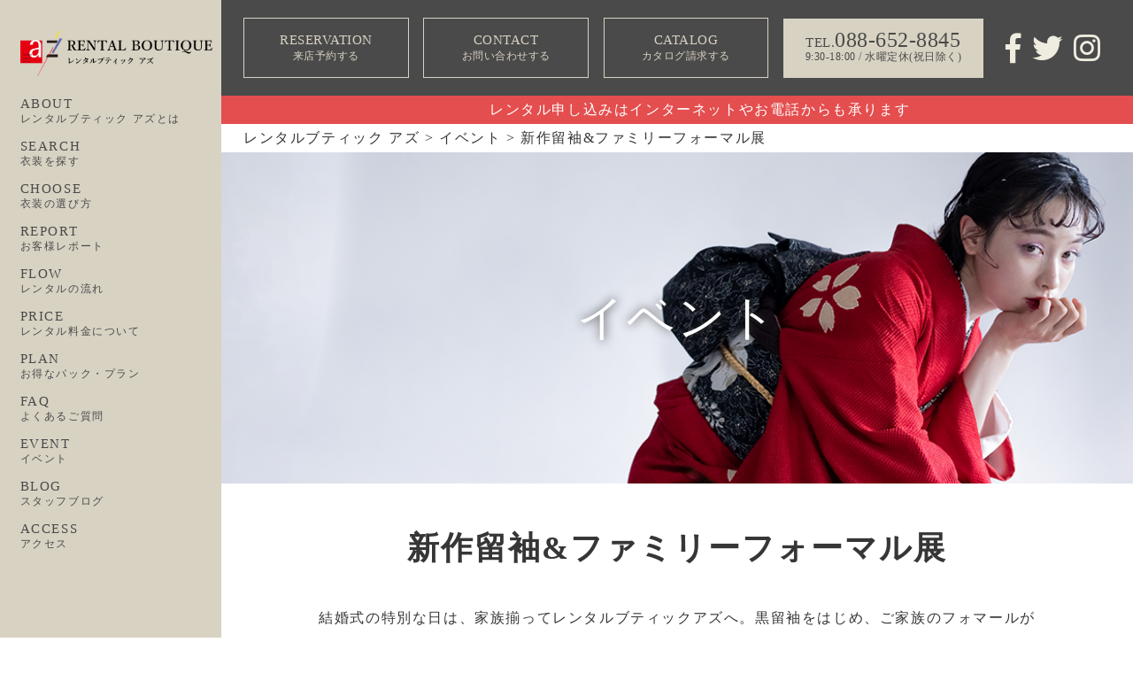

--- FILE ---
content_type: text/html; charset=UTF-8
request_url: https://az-az.com/event/%E6%96%B0%E4%BD%9C%E7%95%99%E8%A2%96%E3%83%95%E3%82%A1%E3%83%9F%E3%83%AA%E3%83%BC%E3%83%95%E3%82%A9%E3%83%BC%E3%83%9E%E3%83%AB%E5%B1%95/
body_size: 17009
content:
<!DOCTYPE html>
<html dir="ltr" lang="ja" prefix="og: https://ogp.me/ns#" class="no-js no-svg">

<head>
	<script>
		console.log('xsever');
	</script>
	<!-- Google Tag Manager -->
	<script>
		(function(w, d, s, l, i) {
			w[l] = w[l] || [];
			w[l].push({
				'gtm.start': new Date().getTime(),
				event: 'gtm.js'
			});
			var f = d.getElementsByTagName(s)[0],
				j = d.createElement(s),
				dl = l != 'dataLayer' ? '&l=' + l : '';
			j.async = true;
			j.src =
				'https://www.googletagmanager.com/gtm.js?id=' + i + dl;
			f.parentNode.insertBefore(j, f);
		})(window, document, 'script', 'dataLayer', 'GTM-N5N2QWW');
	</script>
	<!-- End Google Tag Manager -->
	<meta name="facebook-domain-verification" content="nf29jewx42hgn9ygm2ckycwh8vavnf" />
	<meta charset="UTF-8">
	<meta name="viewport" content="width=device-width, initial-scale=1">

				<meta name="description" content="レンタルブティック アズのイベント情報です。">
		<meta name="keywords" content="徳島,レンタル,衣装,イベント,展示会,ドレス,成人式(振袖),卒業式(袴),七五三,お宮参り,留袖,結婚二次会ドレス,フォーマルドレス,子供,チャイルドドレス,発表会, レンタルブティック アズ">

	
	<link rel="shortcut icon" href="https://az-az.com/wp-content/themes/az/favicon.ico">
	<link href="https://use.fontawesome.com/releases/v5.1.1/css/all.css" rel="stylesheet">
	<link href="https://fonts.googleapis.com/css?family=Pathway+Gothic+One" rel="stylesheet">
		<title>イベント | レンタルブティック アズ</title>

		<!-- All in One SEO 4.9.1.1 - aioseo.com -->
	<meta name="robots" content="max-image-preview:large" />
	<link rel="canonical" href="https://az-az.com/event/%e6%96%b0%e4%bd%9c%e7%95%99%e8%a2%96%e3%83%95%e3%82%a1%e3%83%9f%e3%83%aa%e3%83%bc%e3%83%95%e3%82%a9%e3%83%bc%e3%83%9e%e3%83%ab%e5%b1%95/" />
	<meta name="generator" content="All in One SEO (AIOSEO) 4.9.1.1" />
		<meta property="og:locale" content="ja_JP" />
		<meta property="og:site_name" content="レンタルブティック アズ" />
		<meta property="og:type" content="article" />
		<meta property="og:title" content="イベント | レンタルブティック アズ" />
		<meta property="og:url" content="https://az-az.com/event/%e6%96%b0%e4%bd%9c%e7%95%99%e8%a2%96%e3%83%95%e3%82%a1%e3%83%9f%e3%83%aa%e3%83%bc%e3%83%95%e3%82%a9%e3%83%bc%e3%83%9e%e3%83%ab%e5%b1%95/" />
		<meta property="og:image" content="https://az-az.bigmac-test.com/wp-content/uploads/2018/10/default.png" />
		<meta property="og:image:secure_url" content="https://az-az.bigmac-test.com/wp-content/uploads/2018/10/default.png" />
		<meta property="article:published_time" content="2014-12-14T03:02:50+00:00" />
		<meta property="article:modified_time" content="2014-12-14T03:04:58+00:00" />
		<meta name="twitter:card" content="summary_large_image" />
		<meta name="twitter:site" content="@az_az_az_" />
		<meta name="twitter:title" content="イベント | レンタルブティック アズ" />
		<meta name="twitter:image" content="http://az-az.bigmac-test.com/wp-content/uploads/2018/10/default.png" />
		<script type="application/ld+json" class="aioseo-schema">
			{"@context":"https:\/\/schema.org","@graph":[{"@type":"BreadcrumbList","@id":"https:\/\/az-az.com\/event\/%e6%96%b0%e4%bd%9c%e7%95%99%e8%a2%96%e3%83%95%e3%82%a1%e3%83%9f%e3%83%aa%e3%83%bc%e3%83%95%e3%82%a9%e3%83%bc%e3%83%9e%e3%83%ab%e5%b1%95\/#breadcrumblist","itemListElement":[{"@type":"ListItem","@id":"https:\/\/az-az.com#listItem","position":1,"name":"\u30db\u30fc\u30e0","item":"https:\/\/az-az.com","nextItem":{"@type":"ListItem","@id":"https:\/\/az-az.com\/event\/#listItem","name":"\u30a4\u30d9\u30f3\u30c8"}},{"@type":"ListItem","@id":"https:\/\/az-az.com\/event\/#listItem","position":2,"name":"\u30a4\u30d9\u30f3\u30c8","item":"https:\/\/az-az.com\/event\/","nextItem":{"@type":"ListItem","@id":"https:\/\/az-az.com\/event\/%e6%96%b0%e4%bd%9c%e7%95%99%e8%a2%96%e3%83%95%e3%82%a1%e3%83%9f%e3%83%aa%e3%83%bc%e3%83%95%e3%82%a9%e3%83%bc%e3%83%9e%e3%83%ab%e5%b1%95\/#listItem","name":"\u65b0\u4f5c\u7559\u8896&#038;\u30d5\u30a1\u30df\u30ea\u30fc\u30d5\u30a9\u30fc\u30de\u30eb\u5c55"},"previousItem":{"@type":"ListItem","@id":"https:\/\/az-az.com#listItem","name":"\u30db\u30fc\u30e0"}},{"@type":"ListItem","@id":"https:\/\/az-az.com\/event\/%e6%96%b0%e4%bd%9c%e7%95%99%e8%a2%96%e3%83%95%e3%82%a1%e3%83%9f%e3%83%aa%e3%83%bc%e3%83%95%e3%82%a9%e3%83%bc%e3%83%9e%e3%83%ab%e5%b1%95\/#listItem","position":3,"name":"\u65b0\u4f5c\u7559\u8896&#038;\u30d5\u30a1\u30df\u30ea\u30fc\u30d5\u30a9\u30fc\u30de\u30eb\u5c55","previousItem":{"@type":"ListItem","@id":"https:\/\/az-az.com\/event\/#listItem","name":"\u30a4\u30d9\u30f3\u30c8"}}]},{"@type":"Organization","@id":"https:\/\/az-az.com\/#organization","name":"\u30ec\u30f3\u30bf\u30eb\u30d6\u30c6\u30a3\u30c3\u30af \u30a2\u30ba","description":"\u5fb3\u5cf6\u306e\u8cb8\u8863\u88c5\u306a\u3089\u30ec\u30f3\u30bf\u30eb\u30d6\u30c6\u30a3\u30c3\u30af \u30a2\u30ba","url":"https:\/\/az-az.com\/","sameAs":["https:\/\/twitter.com\/az_az_az_"]},{"@type":"WebPage","@id":"https:\/\/az-az.com\/event\/%e6%96%b0%e4%bd%9c%e7%95%99%e8%a2%96%e3%83%95%e3%82%a1%e3%83%9f%e3%83%aa%e3%83%bc%e3%83%95%e3%82%a9%e3%83%bc%e3%83%9e%e3%83%ab%e5%b1%95\/#webpage","url":"https:\/\/az-az.com\/event\/%e6%96%b0%e4%bd%9c%e7%95%99%e8%a2%96%e3%83%95%e3%82%a1%e3%83%9f%e3%83%aa%e3%83%bc%e3%83%95%e3%82%a9%e3%83%bc%e3%83%9e%e3%83%ab%e5%b1%95\/","name":"\u30a4\u30d9\u30f3\u30c8 | \u30ec\u30f3\u30bf\u30eb\u30d6\u30c6\u30a3\u30c3\u30af \u30a2\u30ba","inLanguage":"ja","isPartOf":{"@id":"https:\/\/az-az.com\/#website"},"breadcrumb":{"@id":"https:\/\/az-az.com\/event\/%e6%96%b0%e4%bd%9c%e7%95%99%e8%a2%96%e3%83%95%e3%82%a1%e3%83%9f%e3%83%aa%e3%83%bc%e3%83%95%e3%82%a9%e3%83%bc%e3%83%9e%e3%83%ab%e5%b1%95\/#breadcrumblist"},"image":{"@type":"ImageObject","url":"https:\/\/az-az.com\/wp-content\/uploads\/502150bc50d8ce7620fc644a2cf24e30.jpg","@id":"https:\/\/az-az.com\/event\/%e6%96%b0%e4%bd%9c%e7%95%99%e8%a2%96%e3%83%95%e3%82%a1%e3%83%9f%e3%83%aa%e3%83%bc%e3%83%95%e3%82%a9%e3%83%bc%e3%83%9e%e3%83%ab%e5%b1%95\/#mainImage","width":4120,"height":2913},"primaryImageOfPage":{"@id":"https:\/\/az-az.com\/event\/%e6%96%b0%e4%bd%9c%e7%95%99%e8%a2%96%e3%83%95%e3%82%a1%e3%83%9f%e3%83%aa%e3%83%bc%e3%83%95%e3%82%a9%e3%83%bc%e3%83%9e%e3%83%ab%e5%b1%95\/#mainImage"},"datePublished":"2014-12-14T12:02:50+09:00","dateModified":"2014-12-14T12:04:58+09:00"},{"@type":"WebSite","@id":"https:\/\/az-az.com\/#website","url":"https:\/\/az-az.com\/","name":"\u30ec\u30f3\u30bf\u30eb\u30d6\u30c6\u30a3\u30c3\u30af \u30a2\u30ba","description":"\u5fb3\u5cf6\u306e\u8cb8\u8863\u88c5\u306a\u3089\u30ec\u30f3\u30bf\u30eb\u30d6\u30c6\u30a3\u30c3\u30af \u30a2\u30ba","inLanguage":"ja","publisher":{"@id":"https:\/\/az-az.com\/#organization"}}]}
		</script>
		<!-- All in One SEO -->

<link rel='dns-prefetch' href='//ajax.googleapis.com' />
<link rel="alternate" title="oEmbed (JSON)" type="application/json+oembed" href="https://az-az.com/wp-json/oembed/1.0/embed?url=https%3A%2F%2Faz-az.com%2Fevent%2F%25e6%2596%25b0%25e4%25bd%259c%25e7%2595%2599%25e8%25a2%2596%25e3%2583%2595%25e3%2582%25a1%25e3%2583%259f%25e3%2583%25aa%25e3%2583%25bc%25e3%2583%2595%25e3%2582%25a9%25e3%2583%25bc%25e3%2583%259e%25e3%2583%25ab%25e5%25b1%2595%2F" />
<link rel="alternate" title="oEmbed (XML)" type="text/xml+oembed" href="https://az-az.com/wp-json/oembed/1.0/embed?url=https%3A%2F%2Faz-az.com%2Fevent%2F%25e6%2596%25b0%25e4%25bd%259c%25e7%2595%2599%25e8%25a2%2596%25e3%2583%2595%25e3%2582%25a1%25e3%2583%259f%25e3%2583%25aa%25e3%2583%25bc%25e3%2583%2595%25e3%2582%25a9%25e3%2583%25bc%25e3%2583%259e%25e3%2583%25ab%25e5%25b1%2595%2F&#038;format=xml" />
<style id='wp-img-auto-sizes-contain-inline-css' type='text/css'>
img:is([sizes=auto i],[sizes^="auto," i]){contain-intrinsic-size:3000px 1500px}
/*# sourceURL=wp-img-auto-sizes-contain-inline-css */
</style>
<link rel='stylesheet' id='sbi_styles-css' href='https://az-az.com/wp-content/plugins/instagram-feed/css/sbi-styles.min.css?ver=6.10.0' type='text/css' media='all' />
<style id='wp-block-library-inline-css' type='text/css'>
:root{--wp-block-synced-color:#7a00df;--wp-block-synced-color--rgb:122,0,223;--wp-bound-block-color:var(--wp-block-synced-color);--wp-editor-canvas-background:#ddd;--wp-admin-theme-color:#007cba;--wp-admin-theme-color--rgb:0,124,186;--wp-admin-theme-color-darker-10:#006ba1;--wp-admin-theme-color-darker-10--rgb:0,107,160.5;--wp-admin-theme-color-darker-20:#005a87;--wp-admin-theme-color-darker-20--rgb:0,90,135;--wp-admin-border-width-focus:2px}@media (min-resolution:192dpi){:root{--wp-admin-border-width-focus:1.5px}}.wp-element-button{cursor:pointer}:root .has-very-light-gray-background-color{background-color:#eee}:root .has-very-dark-gray-background-color{background-color:#313131}:root .has-very-light-gray-color{color:#eee}:root .has-very-dark-gray-color{color:#313131}:root .has-vivid-green-cyan-to-vivid-cyan-blue-gradient-background{background:linear-gradient(135deg,#00d084,#0693e3)}:root .has-purple-crush-gradient-background{background:linear-gradient(135deg,#34e2e4,#4721fb 50%,#ab1dfe)}:root .has-hazy-dawn-gradient-background{background:linear-gradient(135deg,#faaca8,#dad0ec)}:root .has-subdued-olive-gradient-background{background:linear-gradient(135deg,#fafae1,#67a671)}:root .has-atomic-cream-gradient-background{background:linear-gradient(135deg,#fdd79a,#004a59)}:root .has-nightshade-gradient-background{background:linear-gradient(135deg,#330968,#31cdcf)}:root .has-midnight-gradient-background{background:linear-gradient(135deg,#020381,#2874fc)}:root{--wp--preset--font-size--normal:16px;--wp--preset--font-size--huge:42px}.has-regular-font-size{font-size:1em}.has-larger-font-size{font-size:2.625em}.has-normal-font-size{font-size:var(--wp--preset--font-size--normal)}.has-huge-font-size{font-size:var(--wp--preset--font-size--huge)}.has-text-align-center{text-align:center}.has-text-align-left{text-align:left}.has-text-align-right{text-align:right}.has-fit-text{white-space:nowrap!important}#end-resizable-editor-section{display:none}.aligncenter{clear:both}.items-justified-left{justify-content:flex-start}.items-justified-center{justify-content:center}.items-justified-right{justify-content:flex-end}.items-justified-space-between{justify-content:space-between}.screen-reader-text{border:0;clip-path:inset(50%);height:1px;margin:-1px;overflow:hidden;padding:0;position:absolute;width:1px;word-wrap:normal!important}.screen-reader-text:focus{background-color:#ddd;clip-path:none;color:#444;display:block;font-size:1em;height:auto;left:5px;line-height:normal;padding:15px 23px 14px;text-decoration:none;top:5px;width:auto;z-index:100000}html :where(.has-border-color){border-style:solid}html :where([style*=border-top-color]){border-top-style:solid}html :where([style*=border-right-color]){border-right-style:solid}html :where([style*=border-bottom-color]){border-bottom-style:solid}html :where([style*=border-left-color]){border-left-style:solid}html :where([style*=border-width]){border-style:solid}html :where([style*=border-top-width]){border-top-style:solid}html :where([style*=border-right-width]){border-right-style:solid}html :where([style*=border-bottom-width]){border-bottom-style:solid}html :where([style*=border-left-width]){border-left-style:solid}html :where(img[class*=wp-image-]){height:auto;max-width:100%}:where(figure){margin:0 0 1em}html :where(.is-position-sticky){--wp-admin--admin-bar--position-offset:var(--wp-admin--admin-bar--height,0px)}@media screen and (max-width:600px){html :where(.is-position-sticky){--wp-admin--admin-bar--position-offset:0px}}

/*# sourceURL=wp-block-library-inline-css */
</style><style id='global-styles-inline-css' type='text/css'>
:root{--wp--preset--aspect-ratio--square: 1;--wp--preset--aspect-ratio--4-3: 4/3;--wp--preset--aspect-ratio--3-4: 3/4;--wp--preset--aspect-ratio--3-2: 3/2;--wp--preset--aspect-ratio--2-3: 2/3;--wp--preset--aspect-ratio--16-9: 16/9;--wp--preset--aspect-ratio--9-16: 9/16;--wp--preset--color--black: #000000;--wp--preset--color--cyan-bluish-gray: #abb8c3;--wp--preset--color--white: #ffffff;--wp--preset--color--pale-pink: #f78da7;--wp--preset--color--vivid-red: #cf2e2e;--wp--preset--color--luminous-vivid-orange: #ff6900;--wp--preset--color--luminous-vivid-amber: #fcb900;--wp--preset--color--light-green-cyan: #7bdcb5;--wp--preset--color--vivid-green-cyan: #00d084;--wp--preset--color--pale-cyan-blue: #8ed1fc;--wp--preset--color--vivid-cyan-blue: #0693e3;--wp--preset--color--vivid-purple: #9b51e0;--wp--preset--gradient--vivid-cyan-blue-to-vivid-purple: linear-gradient(135deg,rgb(6,147,227) 0%,rgb(155,81,224) 100%);--wp--preset--gradient--light-green-cyan-to-vivid-green-cyan: linear-gradient(135deg,rgb(122,220,180) 0%,rgb(0,208,130) 100%);--wp--preset--gradient--luminous-vivid-amber-to-luminous-vivid-orange: linear-gradient(135deg,rgb(252,185,0) 0%,rgb(255,105,0) 100%);--wp--preset--gradient--luminous-vivid-orange-to-vivid-red: linear-gradient(135deg,rgb(255,105,0) 0%,rgb(207,46,46) 100%);--wp--preset--gradient--very-light-gray-to-cyan-bluish-gray: linear-gradient(135deg,rgb(238,238,238) 0%,rgb(169,184,195) 100%);--wp--preset--gradient--cool-to-warm-spectrum: linear-gradient(135deg,rgb(74,234,220) 0%,rgb(151,120,209) 20%,rgb(207,42,186) 40%,rgb(238,44,130) 60%,rgb(251,105,98) 80%,rgb(254,248,76) 100%);--wp--preset--gradient--blush-light-purple: linear-gradient(135deg,rgb(255,206,236) 0%,rgb(152,150,240) 100%);--wp--preset--gradient--blush-bordeaux: linear-gradient(135deg,rgb(254,205,165) 0%,rgb(254,45,45) 50%,rgb(107,0,62) 100%);--wp--preset--gradient--luminous-dusk: linear-gradient(135deg,rgb(255,203,112) 0%,rgb(199,81,192) 50%,rgb(65,88,208) 100%);--wp--preset--gradient--pale-ocean: linear-gradient(135deg,rgb(255,245,203) 0%,rgb(182,227,212) 50%,rgb(51,167,181) 100%);--wp--preset--gradient--electric-grass: linear-gradient(135deg,rgb(202,248,128) 0%,rgb(113,206,126) 100%);--wp--preset--gradient--midnight: linear-gradient(135deg,rgb(2,3,129) 0%,rgb(40,116,252) 100%);--wp--preset--font-size--small: 13px;--wp--preset--font-size--medium: 20px;--wp--preset--font-size--large: 36px;--wp--preset--font-size--x-large: 42px;--wp--preset--spacing--20: 0.44rem;--wp--preset--spacing--30: 0.67rem;--wp--preset--spacing--40: 1rem;--wp--preset--spacing--50: 1.5rem;--wp--preset--spacing--60: 2.25rem;--wp--preset--spacing--70: 3.38rem;--wp--preset--spacing--80: 5.06rem;--wp--preset--shadow--natural: 6px 6px 9px rgba(0, 0, 0, 0.2);--wp--preset--shadow--deep: 12px 12px 50px rgba(0, 0, 0, 0.4);--wp--preset--shadow--sharp: 6px 6px 0px rgba(0, 0, 0, 0.2);--wp--preset--shadow--outlined: 6px 6px 0px -3px rgb(255, 255, 255), 6px 6px rgb(0, 0, 0);--wp--preset--shadow--crisp: 6px 6px 0px rgb(0, 0, 0);}:where(.is-layout-flex){gap: 0.5em;}:where(.is-layout-grid){gap: 0.5em;}body .is-layout-flex{display: flex;}.is-layout-flex{flex-wrap: wrap;align-items: center;}.is-layout-flex > :is(*, div){margin: 0;}body .is-layout-grid{display: grid;}.is-layout-grid > :is(*, div){margin: 0;}:where(.wp-block-columns.is-layout-flex){gap: 2em;}:where(.wp-block-columns.is-layout-grid){gap: 2em;}:where(.wp-block-post-template.is-layout-flex){gap: 1.25em;}:where(.wp-block-post-template.is-layout-grid){gap: 1.25em;}.has-black-color{color: var(--wp--preset--color--black) !important;}.has-cyan-bluish-gray-color{color: var(--wp--preset--color--cyan-bluish-gray) !important;}.has-white-color{color: var(--wp--preset--color--white) !important;}.has-pale-pink-color{color: var(--wp--preset--color--pale-pink) !important;}.has-vivid-red-color{color: var(--wp--preset--color--vivid-red) !important;}.has-luminous-vivid-orange-color{color: var(--wp--preset--color--luminous-vivid-orange) !important;}.has-luminous-vivid-amber-color{color: var(--wp--preset--color--luminous-vivid-amber) !important;}.has-light-green-cyan-color{color: var(--wp--preset--color--light-green-cyan) !important;}.has-vivid-green-cyan-color{color: var(--wp--preset--color--vivid-green-cyan) !important;}.has-pale-cyan-blue-color{color: var(--wp--preset--color--pale-cyan-blue) !important;}.has-vivid-cyan-blue-color{color: var(--wp--preset--color--vivid-cyan-blue) !important;}.has-vivid-purple-color{color: var(--wp--preset--color--vivid-purple) !important;}.has-black-background-color{background-color: var(--wp--preset--color--black) !important;}.has-cyan-bluish-gray-background-color{background-color: var(--wp--preset--color--cyan-bluish-gray) !important;}.has-white-background-color{background-color: var(--wp--preset--color--white) !important;}.has-pale-pink-background-color{background-color: var(--wp--preset--color--pale-pink) !important;}.has-vivid-red-background-color{background-color: var(--wp--preset--color--vivid-red) !important;}.has-luminous-vivid-orange-background-color{background-color: var(--wp--preset--color--luminous-vivid-orange) !important;}.has-luminous-vivid-amber-background-color{background-color: var(--wp--preset--color--luminous-vivid-amber) !important;}.has-light-green-cyan-background-color{background-color: var(--wp--preset--color--light-green-cyan) !important;}.has-vivid-green-cyan-background-color{background-color: var(--wp--preset--color--vivid-green-cyan) !important;}.has-pale-cyan-blue-background-color{background-color: var(--wp--preset--color--pale-cyan-blue) !important;}.has-vivid-cyan-blue-background-color{background-color: var(--wp--preset--color--vivid-cyan-blue) !important;}.has-vivid-purple-background-color{background-color: var(--wp--preset--color--vivid-purple) !important;}.has-black-border-color{border-color: var(--wp--preset--color--black) !important;}.has-cyan-bluish-gray-border-color{border-color: var(--wp--preset--color--cyan-bluish-gray) !important;}.has-white-border-color{border-color: var(--wp--preset--color--white) !important;}.has-pale-pink-border-color{border-color: var(--wp--preset--color--pale-pink) !important;}.has-vivid-red-border-color{border-color: var(--wp--preset--color--vivid-red) !important;}.has-luminous-vivid-orange-border-color{border-color: var(--wp--preset--color--luminous-vivid-orange) !important;}.has-luminous-vivid-amber-border-color{border-color: var(--wp--preset--color--luminous-vivid-amber) !important;}.has-light-green-cyan-border-color{border-color: var(--wp--preset--color--light-green-cyan) !important;}.has-vivid-green-cyan-border-color{border-color: var(--wp--preset--color--vivid-green-cyan) !important;}.has-pale-cyan-blue-border-color{border-color: var(--wp--preset--color--pale-cyan-blue) !important;}.has-vivid-cyan-blue-border-color{border-color: var(--wp--preset--color--vivid-cyan-blue) !important;}.has-vivid-purple-border-color{border-color: var(--wp--preset--color--vivid-purple) !important;}.has-vivid-cyan-blue-to-vivid-purple-gradient-background{background: var(--wp--preset--gradient--vivid-cyan-blue-to-vivid-purple) !important;}.has-light-green-cyan-to-vivid-green-cyan-gradient-background{background: var(--wp--preset--gradient--light-green-cyan-to-vivid-green-cyan) !important;}.has-luminous-vivid-amber-to-luminous-vivid-orange-gradient-background{background: var(--wp--preset--gradient--luminous-vivid-amber-to-luminous-vivid-orange) !important;}.has-luminous-vivid-orange-to-vivid-red-gradient-background{background: var(--wp--preset--gradient--luminous-vivid-orange-to-vivid-red) !important;}.has-very-light-gray-to-cyan-bluish-gray-gradient-background{background: var(--wp--preset--gradient--very-light-gray-to-cyan-bluish-gray) !important;}.has-cool-to-warm-spectrum-gradient-background{background: var(--wp--preset--gradient--cool-to-warm-spectrum) !important;}.has-blush-light-purple-gradient-background{background: var(--wp--preset--gradient--blush-light-purple) !important;}.has-blush-bordeaux-gradient-background{background: var(--wp--preset--gradient--blush-bordeaux) !important;}.has-luminous-dusk-gradient-background{background: var(--wp--preset--gradient--luminous-dusk) !important;}.has-pale-ocean-gradient-background{background: var(--wp--preset--gradient--pale-ocean) !important;}.has-electric-grass-gradient-background{background: var(--wp--preset--gradient--electric-grass) !important;}.has-midnight-gradient-background{background: var(--wp--preset--gradient--midnight) !important;}.has-small-font-size{font-size: var(--wp--preset--font-size--small) !important;}.has-medium-font-size{font-size: var(--wp--preset--font-size--medium) !important;}.has-large-font-size{font-size: var(--wp--preset--font-size--large) !important;}.has-x-large-font-size{font-size: var(--wp--preset--font-size--x-large) !important;}
/*# sourceURL=global-styles-inline-css */
</style>

<style id='classic-theme-styles-inline-css' type='text/css'>
/*! This file is auto-generated */
.wp-block-button__link{color:#fff;background-color:#32373c;border-radius:9999px;box-shadow:none;text-decoration:none;padding:calc(.667em + 2px) calc(1.333em + 2px);font-size:1.125em}.wp-block-file__button{background:#32373c;color:#fff;text-decoration:none}
/*# sourceURL=/wp-includes/css/classic-themes.min.css */
</style>
<link rel='stylesheet' id='contact-form-7-css' href='https://az-az.com/wp-content/plugins/contact-form-7/includes/css/styles.css?ver=6.1.4' type='text/css' media='all' />
<link rel='stylesheet' id='jquery-ui-theme-css' href='https://ajax.googleapis.com/ajax/libs/jqueryui/1.11.4/themes/smoothness/jquery-ui.min.css?ver=1.11.4' type='text/css' media='all' />
<link rel='stylesheet' id='jquery-ui-timepicker-css' href='https://az-az.com/wp-content/plugins/contact-form-7-datepicker/js/jquery-ui-timepicker/jquery-ui-timepicker-addon.min.css?ver=6.9' type='text/css' media='all' />
<link rel='stylesheet' id='contact-form-7-confirm-css' href='https://az-az.com/wp-content/plugins/contact-form-7-add-confirm/includes/css/styles.css?ver=5.1' type='text/css' media='all' />
<style id='responsive-menu-inline-css' type='text/css'>
/** This file is major component of this plugin so please don't try to edit here. */
#rmp_menu_trigger-20233 {
  width: 70px;
  height: 65px;
  position: fixed;
  top: 0;
  border-radius: 5px;
  display: none;
  text-decoration: none;
  right: 0;
  background: #d8d2c3;
  transition: transform 0.5s, background-color 0.5s;
}
#rmp_menu_trigger-20233:hover, #rmp_menu_trigger-20233:focus {
  background: #d8d2c3;
  text-decoration: unset;
}
#rmp_menu_trigger-20233.is-active {
  background: #d8d2c3;
}
#rmp_menu_trigger-20233 .rmp-trigger-box {
  width: 30px;
  color: #ffffff;
}
#rmp_menu_trigger-20233 .rmp-trigger-icon-active, #rmp_menu_trigger-20233 .rmp-trigger-text-open {
  display: none;
}
#rmp_menu_trigger-20233.is-active .rmp-trigger-icon-active, #rmp_menu_trigger-20233.is-active .rmp-trigger-text-open {
  display: inline;
}
#rmp_menu_trigger-20233.is-active .rmp-trigger-icon-inactive, #rmp_menu_trigger-20233.is-active .rmp-trigger-text {
  display: none;
}
#rmp_menu_trigger-20233 .rmp-trigger-label {
  color: #ffffff;
  pointer-events: none;
  line-height: 13px;
  font-family: inherit;
  font-size: 14px;
  display: inline;
  text-transform: inherit;
}
#rmp_menu_trigger-20233 .rmp-trigger-label.rmp-trigger-label-top {
  display: block;
  margin-bottom: 12px;
}
#rmp_menu_trigger-20233 .rmp-trigger-label.rmp-trigger-label-bottom {
  display: block;
  margin-top: 12px;
}
#rmp_menu_trigger-20233 .responsive-menu-pro-inner {
  display: block;
}
#rmp_menu_trigger-20233 .rmp-trigger-icon-inactive .rmp-font-icon {
  color: #ffffff;
}
#rmp_menu_trigger-20233 .responsive-menu-pro-inner, #rmp_menu_trigger-20233 .responsive-menu-pro-inner::before, #rmp_menu_trigger-20233 .responsive-menu-pro-inner::after {
  width: 30px;
  height: 3px;
  background-color: #ffffff;
  border-radius: 4px;
  position: absolute;
}
#rmp_menu_trigger-20233 .rmp-trigger-icon-active .rmp-font-icon {
  color: #ffffff;
}
#rmp_menu_trigger-20233.is-active .responsive-menu-pro-inner, #rmp_menu_trigger-20233.is-active .responsive-menu-pro-inner::before, #rmp_menu_trigger-20233.is-active .responsive-menu-pro-inner::after {
  background-color: #ffffff;
}
#rmp_menu_trigger-20233:hover .rmp-trigger-icon-inactive .rmp-font-icon {
  color: #ffffff;
}
#rmp_menu_trigger-20233:not(.is-active):hover .responsive-menu-pro-inner, #rmp_menu_trigger-20233:not(.is-active):hover .responsive-menu-pro-inner::before, #rmp_menu_trigger-20233:not(.is-active):hover .responsive-menu-pro-inner::after {
  background-color: #ffffff;
}
#rmp_menu_trigger-20233 .responsive-menu-pro-inner::before {
  top: 10px;
}
#rmp_menu_trigger-20233 .responsive-menu-pro-inner::after {
  bottom: 10px;
}
#rmp_menu_trigger-20233.is-active .responsive-menu-pro-inner::after {
  bottom: 0;
}
/* Hamburger menu styling */
@media screen and (max-width: 1024px) {
  /** Menu Title Style */
  /** Menu Additional Content Style */
  #rmp_menu_trigger-20233 {
    display: block;
  }
  #rmp-container-20233 {
    position: fixed;
    top: 0;
    margin: 0;
    transition: transform 0.5s;
    overflow: auto;
    display: block;
    width: 70%;
    background-color: #d8d2c3;
    background-image: url("");
    height: 100%;
    left: 0;
    padding-top: 0px;
    padding-left: 0px;
    padding-bottom: 0px;
    padding-right: 0px;
  }
  #rmp-menu-wrap-20233 {
    padding-top: 0px;
    padding-left: 0px;
    padding-bottom: 0px;
    padding-right: 0px;
    background-color: #d8d2c3;
  }
  #rmp-menu-wrap-20233 .rmp-menu, #rmp-menu-wrap-20233 .rmp-submenu {
    width: 100%;
    box-sizing: border-box;
    margin: 0;
    padding: 0;
  }
  #rmp-menu-wrap-20233 .rmp-submenu-depth-1 .rmp-menu-item-link {
    padding-left: 10%;
  }
  #rmp-menu-wrap-20233 .rmp-submenu-depth-2 .rmp-menu-item-link {
    padding-left: 15%;
  }
  #rmp-menu-wrap-20233 .rmp-submenu-depth-3 .rmp-menu-item-link {
    padding-left: 20%;
  }
  #rmp-menu-wrap-20233 .rmp-submenu-depth-4 .rmp-menu-item-link {
    padding-left: 25%;
  }
  #rmp-menu-wrap-20233 .rmp-submenu.rmp-submenu-open {
    display: block;
  }
  #rmp-menu-wrap-20233 .rmp-menu-item {
    width: 100%;
    list-style: none;
    margin: 0;
  }
  #rmp-menu-wrap-20233 .rmp-menu-item-link {
    height: 40px;
    line-height: 40px;
    font-size: 13px;
    border-bottom: 1px solid #ffffff;
    font-family: inherit;
    color: #ffffff;
    text-align: left;
    background-color: #d8d2c3;
    font-weight: normal;
    letter-spacing: 0px;
    display: block;
    box-sizing: border-box;
    width: 100%;
    text-decoration: none;
    position: relative;
    overflow: hidden;
    transition: background-color 0.5s, border-color 0.5s, 0.5s;
    padding: 0 5%;
    padding-right: 50px;
  }
  #rmp-menu-wrap-20233 .rmp-menu-item-link:after, #rmp-menu-wrap-20233 .rmp-menu-item-link:before {
    display: none;
  }
  #rmp-menu-wrap-20233 .rmp-menu-item-link:hover, #rmp-menu-wrap-20233 .rmp-menu-item-link:focus {
    color: #ffffff;
    border-color: #ffffff;
    background-color: #d8d2c3;
  }
  #rmp-menu-wrap-20233 .rmp-menu-item-link:focus {
    outline: none;
    border-color: unset;
    box-shadow: unset;
  }
  #rmp-menu-wrap-20233 .rmp-menu-item-link .rmp-font-icon {
    height: 40px;
    line-height: 40px;
    margin-right: 10px;
    font-size: 13px;
  }
  #rmp-menu-wrap-20233 .rmp-menu-current-item .rmp-menu-item-link {
    color: #ffffff;
    border-color: #ffffff;
    background-color: #d8d2c3;
  }
  #rmp-menu-wrap-20233 .rmp-menu-current-item .rmp-menu-item-link:hover, #rmp-menu-wrap-20233 .rmp-menu-current-item .rmp-menu-item-link:focus {
    color: #ffffff;
    border-color: #ffffff;
    background-color: #d8d2c3;
  }
  #rmp-menu-wrap-20233 .rmp-menu-subarrow {
    position: absolute;
    top: 0;
    bottom: 0;
    text-align: center;
    overflow: hidden;
    background-size: cover;
    overflow: hidden;
    right: 0;
    border-left-style: solid;
    border-left-color: #d8d2c3;
    border-left-width: 1px;
    height: 39px;
    width: 40px;
    color: #d8d2c3;
    background-color: #ffffff;
  }
  #rmp-menu-wrap-20233 .rmp-menu-subarrow svg {
    fill: #d8d2c3;
  }
  #rmp-menu-wrap-20233 .rmp-menu-subarrow:hover {
    color: #d8d2c3;
    border-color: #d8d2c3;
    background-color: #ffffff;
  }
  #rmp-menu-wrap-20233 .rmp-menu-subarrow:hover svg {
    fill: #d8d2c3;
  }
  #rmp-menu-wrap-20233 .rmp-menu-subarrow .rmp-font-icon {
    margin-right: unset;
  }
  #rmp-menu-wrap-20233 .rmp-menu-subarrow * {
    vertical-align: middle;
    line-height: 39px;
  }
  #rmp-menu-wrap-20233 .rmp-menu-subarrow-active {
    display: block;
    background-size: cover;
    color: #d8d2c3;
    border-color: #d8d2c3;
    background-color: #ffffff;
  }
  #rmp-menu-wrap-20233 .rmp-menu-subarrow-active svg {
    fill: #d8d2c3;
  }
  #rmp-menu-wrap-20233 .rmp-menu-subarrow-active:hover {
    color: #d8d2c3;
    border-color: #d8d2c3;
    background-color: #ffffff;
  }
  #rmp-menu-wrap-20233 .rmp-menu-subarrow-active:hover svg {
    fill: #d8d2c3;
  }
  #rmp-menu-wrap-20233 .rmp-submenu {
    display: none;
  }
  #rmp-menu-wrap-20233 .rmp-submenu .rmp-menu-item-link {
    height: 40px;
    line-height: 40px;
    letter-spacing: 0px;
    font-size: 13px;
    border-bottom: 1px solid #ffffff;
    font-family: inherit;
    font-weight: normal;
    color: #ffffff;
    text-align: left;
    background-color: #d8d2c3;
  }
  #rmp-menu-wrap-20233 .rmp-submenu .rmp-menu-item-link:hover, #rmp-menu-wrap-20233 .rmp-submenu .rmp-menu-item-link:focus {
    color: #ffffff;
    border-color: #ffffff;
    background-color: #d8d2c3;
  }
  #rmp-menu-wrap-20233 .rmp-submenu .rmp-menu-current-item .rmp-menu-item-link {
    color: #ffffff;
    border-color: #ffffff;
    background-color: #d8d2c3;
  }
  #rmp-menu-wrap-20233 .rmp-submenu .rmp-menu-current-item .rmp-menu-item-link:hover, #rmp-menu-wrap-20233 .rmp-submenu .rmp-menu-current-item .rmp-menu-item-link:focus {
    color: #ffffff;
    border-color: #ffffff;
    background-color: #d8d2c3;
  }
  #rmp-menu-wrap-20233 .rmp-submenu .rmp-menu-subarrow {
    right: 0;
    border-right: unset;
    border-left-style: solid;
    border-left-color: #ffffff;
    border-left-width: 1px;
    height: 39px;
    line-height: 39px;
    width: 40px;
    color: #ffffff;
    background-color: #d8d2c3;
  }
  #rmp-menu-wrap-20233 .rmp-submenu .rmp-menu-subarrow:hover {
    color: #ffffff;
    border-color: #ffffff;
    background-color: #d8d2c3;
  }
  #rmp-menu-wrap-20233 .rmp-submenu .rmp-menu-subarrow-active {
    color: #ffffff;
    border-color: #ffffff;
    background-color: #d8d2c3;
  }
  #rmp-menu-wrap-20233 .rmp-submenu .rmp-menu-subarrow-active:hover {
    color: #ffffff;
    border-color: #ffffff;
    background-color: #d8d2c3;
  }
  #rmp-menu-wrap-20233 .rmp-menu-item-description {
    margin: 0;
    padding: 5px 5%;
    opacity: 0.8;
    color: #ffffff;
  }
  #rmp-search-box-20233 {
    display: block;
    padding-top: 0px;
    padding-left: 5%;
    padding-bottom: 0px;
    padding-right: 5%;
  }
  #rmp-search-box-20233 .rmp-search-form {
    margin: 0;
  }
  #rmp-search-box-20233 .rmp-search-box {
    background: #ffffff;
    border: 1px solid #dadada;
    color: #333333;
    width: 100%;
    padding: 0 5%;
    border-radius: 30px;
    height: 45px;
    -webkit-appearance: none;
  }
  #rmp-search-box-20233 .rmp-search-box::placeholder {
    color: #c7c7cd;
  }
  #rmp-search-box-20233 .rmp-search-box:focus {
    background-color: #ffffff;
    outline: 2px solid #dadada;
    color: #333333;
  }
  #rmp-menu-title-20233 {
    background-color: #d8d2c3;
    color: #ffffff;
    text-align: center;
    font-size: 13px;
    padding-top: 10%;
    padding-left: 5%;
    padding-bottom: 0%;
    padding-right: 5%;
    font-weight: 400;
    transition: background-color 0.5s, border-color 0.5s, color 0.5s;
  }
  #rmp-menu-title-20233:hover {
    background-color: #d8d2c3;
    color: #ffffff;
  }
  #rmp-menu-title-20233 > .rmp-menu-title-link {
    color: #ffffff;
    width: 100%;
    background-color: unset;
    text-decoration: none;
  }
  #rmp-menu-title-20233 > .rmp-menu-title-link:hover {
    color: #ffffff;
  }
  #rmp-menu-title-20233 .rmp-font-icon {
    font-size: 13px;
  }
  #rmp-menu-additional-content-20233 {
    padding-top: 0px;
    padding-left: 5%;
    padding-bottom: 0px;
    padding-right: 5%;
    color: #ffffff;
    text-align: center;
    font-size: 16px;
  }
}
/**
This file contents common styling of menus.
*/
.rmp-container {
  display: none;
  visibility: visible;
  padding: 0px 0px 0px 0px;
  z-index: 99998;
  transition: all 0.3s;
  /** Scrolling bar in menu setting box **/
}
.rmp-container.rmp-fade-top, .rmp-container.rmp-fade-left, .rmp-container.rmp-fade-right, .rmp-container.rmp-fade-bottom {
  display: none;
}
.rmp-container.rmp-slide-left, .rmp-container.rmp-push-left {
  transform: translateX(-100%);
  -ms-transform: translateX(-100%);
  -webkit-transform: translateX(-100%);
  -moz-transform: translateX(-100%);
}
.rmp-container.rmp-slide-left.rmp-menu-open, .rmp-container.rmp-push-left.rmp-menu-open {
  transform: translateX(0);
  -ms-transform: translateX(0);
  -webkit-transform: translateX(0);
  -moz-transform: translateX(0);
}
.rmp-container.rmp-slide-right, .rmp-container.rmp-push-right {
  transform: translateX(100%);
  -ms-transform: translateX(100%);
  -webkit-transform: translateX(100%);
  -moz-transform: translateX(100%);
}
.rmp-container.rmp-slide-right.rmp-menu-open, .rmp-container.rmp-push-right.rmp-menu-open {
  transform: translateX(0);
  -ms-transform: translateX(0);
  -webkit-transform: translateX(0);
  -moz-transform: translateX(0);
}
.rmp-container.rmp-slide-top, .rmp-container.rmp-push-top {
  transform: translateY(-100%);
  -ms-transform: translateY(-100%);
  -webkit-transform: translateY(-100%);
  -moz-transform: translateY(-100%);
}
.rmp-container.rmp-slide-top.rmp-menu-open, .rmp-container.rmp-push-top.rmp-menu-open {
  transform: translateY(0);
  -ms-transform: translateY(0);
  -webkit-transform: translateY(0);
  -moz-transform: translateY(0);
}
.rmp-container.rmp-slide-bottom, .rmp-container.rmp-push-bottom {
  transform: translateY(100%);
  -ms-transform: translateY(100%);
  -webkit-transform: translateY(100%);
  -moz-transform: translateY(100%);
}
.rmp-container.rmp-slide-bottom.rmp-menu-open, .rmp-container.rmp-push-bottom.rmp-menu-open {
  transform: translateX(0);
  -ms-transform: translateX(0);
  -webkit-transform: translateX(0);
  -moz-transform: translateX(0);
}
.rmp-container::-webkit-scrollbar {
  width: 0px;
}
.rmp-container ::-webkit-scrollbar-track {
  box-shadow: inset 0 0 5px transparent;
}
.rmp-container ::-webkit-scrollbar-thumb {
  background: transparent;
}
.rmp-container ::-webkit-scrollbar-thumb:hover {
  background: transparent;
}
.rmp-container .rmp-menu-wrap .rmp-menu {
  transition: none;
  border-radius: 0;
  box-shadow: none;
  background: none;
  border: 0;
  bottom: auto;
  box-sizing: border-box;
  clip: auto;
  color: #666;
  display: block;
  float: none;
  font-family: inherit;
  font-size: 14px;
  height: auto;
  left: auto;
  line-height: 1.7;
  list-style-type: none;
  margin: 0;
  min-height: auto;
  max-height: none;
  opacity: 1;
  outline: none;
  overflow: visible;
  padding: 0;
  position: relative;
  pointer-events: auto;
  right: auto;
  text-align: left;
  text-decoration: none;
  text-indent: 0;
  text-transform: none;
  transform: none;
  top: auto;
  visibility: inherit;
  width: auto;
  word-wrap: break-word;
  white-space: normal;
}
.rmp-container .rmp-menu-additional-content {
  display: block;
  word-break: break-word;
}
.rmp-container .rmp-menu-title {
  display: flex;
  flex-direction: column;
}
.rmp-container .rmp-menu-title .rmp-menu-title-image {
  max-width: 100%;
  margin-bottom: 15px;
  display: block;
  margin: auto;
  margin-bottom: 15px;
}
button.rmp_menu_trigger {
  z-index: 999999;
  overflow: hidden;
  outline: none;
  border: 0;
  display: none;
  margin: 0;
  transition: transform 0.5s, background-color 0.5s;
  padding: 0;
}
button.rmp_menu_trigger .responsive-menu-pro-inner::before, button.rmp_menu_trigger .responsive-menu-pro-inner::after {
  content: "";
  display: block;
}
button.rmp_menu_trigger .responsive-menu-pro-inner::before {
  top: 10px;
}
button.rmp_menu_trigger .responsive-menu-pro-inner::after {
  bottom: 10px;
}
button.rmp_menu_trigger .rmp-trigger-box {
  width: 40px;
  display: inline-block;
  position: relative;
  pointer-events: none;
  vertical-align: super;
}
/*  Menu Trigger Boring Animation */
.rmp-menu-trigger-boring .responsive-menu-pro-inner {
  transition-property: none;
}
.rmp-menu-trigger-boring .responsive-menu-pro-inner::after, .rmp-menu-trigger-boring .responsive-menu-pro-inner::before {
  transition-property: none;
}
.rmp-menu-trigger-boring.is-active .responsive-menu-pro-inner {
  transform: rotate(45deg);
}
.rmp-menu-trigger-boring.is-active .responsive-menu-pro-inner:before {
  top: 0;
  opacity: 0;
}
.rmp-menu-trigger-boring.is-active .responsive-menu-pro-inner:after {
  bottom: 0;
  transform: rotate(-90deg);
}

/*# sourceURL=responsive-menu-inline-css */
</style>
<link rel='stylesheet' id='dashicons-css' href='https://az-az.com/wp-includes/css/dashicons.min.css?ver=6.9' type='text/css' media='all' />
<link rel='stylesheet' id='az-az-common-css' href='https://az-az.com/wp-content/themes/az/assets/css/common.css?ver=6.9' type='text/css' media='all' />
<link rel='stylesheet' id='az-az-contents-css' href='https://az-az.com/wp-content/themes/az/assets/css/contents.css?ver=6.9' type='text/css' media='all' />
<script type="text/javascript" src="https://az-az.com/wp-includes/js/jquery/jquery.min.js?ver=3.7.1" id="jquery-core-js"></script>
<script type="text/javascript" src="https://az-az.com/wp-includes/js/jquery/jquery-migrate.min.js?ver=3.4.1" id="jquery-migrate-js"></script>
<script type="text/javascript" id="rmp_menu_scripts-js-extra">
/* <![CDATA[ */
var rmp_menu = {"ajaxURL":"https://az-az.com/wp-admin/admin-ajax.php","wp_nonce":"6e6c5b8adf","menu":[{"menu_theme":null,"theme_type":"default","theme_location_menu":"","submenu_submenu_arrow_width":"40","submenu_submenu_arrow_width_unit":"px","submenu_submenu_arrow_height":"39","submenu_submenu_arrow_height_unit":"px","submenu_arrow_position":"right","submenu_sub_arrow_background_colour":"#d8d2c3","submenu_sub_arrow_background_hover_colour":"#d8d2c3","submenu_sub_arrow_background_colour_active":"#d8d2c3","submenu_sub_arrow_background_hover_colour_active":"#d8d2c3","submenu_sub_arrow_border_width":"1","submenu_sub_arrow_border_width_unit":"px","submenu_sub_arrow_border_colour":"#ffffff","submenu_sub_arrow_border_hover_colour":"#ffffff","submenu_sub_arrow_border_colour_active":"#ffffff","submenu_sub_arrow_border_hover_colour_active":"#ffffff","submenu_sub_arrow_shape_colour":"#ffffff","submenu_sub_arrow_shape_hover_colour":"#ffffff","submenu_sub_arrow_shape_colour_active":"#ffffff","submenu_sub_arrow_shape_hover_colour_active":"#ffffff","use_header_bar":"off","header_bar_items_order":"{\"logo\":\"on\",\"title\":\"on\",\"search\":\"on\",\"html content\":\"on\"}","header_bar_title":"","header_bar_html_content":"","header_bar_logo":"","header_bar_logo_link":"","header_bar_logo_width":"","header_bar_logo_width_unit":"%","header_bar_logo_height":"","header_bar_logo_height_unit":"px","header_bar_height":"80","header_bar_height_unit":"px","header_bar_padding":{"top":"0px","right":"5%","bottom":"0px","left":"5%"},"header_bar_font":"","header_bar_font_size":"14","header_bar_font_size_unit":"px","header_bar_text_color":"#ffffff","header_bar_background_color":"#ffffff","header_bar_breakpoint":"800","header_bar_position_type":"fixed","header_bar_adjust_page":null,"header_bar_scroll_enable":"off","header_bar_scroll_background_color":"#36bdf6","mobile_breakpoint":"600","tablet_breakpoint":"1024","transition_speed":"0.5","sub_menu_speed":"0.2","show_menu_on_page_load":"","menu_disable_scrolling":"off","menu_overlay":"off","menu_overlay_colour":"rgba(0, 0, 0, 0.7)","desktop_menu_width":"","desktop_menu_width_unit":"%","desktop_menu_positioning":"fixed","desktop_menu_side":"","desktop_menu_to_hide":"","use_current_theme_location":"off","mega_menu":{"225":"off","227":"off","229":"off","228":"off","226":"off"},"desktop_submenu_open_animation":"none","desktop_submenu_open_animation_speed":"100ms","desktop_submenu_open_on_click":"off","desktop_menu_hide_and_show":"off","menu_name":"Default Menu","menu_to_use":"responsive","different_menu_for_mobile":"off","menu_to_use_in_mobile":"main-menu","use_mobile_menu":"on","use_tablet_menu":"on","use_desktop_menu":"","menu_display_on":"all-pages","menu_to_hide":"","submenu_descriptions_on":"","custom_walker":"","menu_background_colour":"#d8d2c3","menu_depth":"5","smooth_scroll_on":"off","smooth_scroll_speed":"500","menu_font_icons":[],"menu_links_height":"40","menu_links_height_unit":"px","menu_links_line_height":"40","menu_links_line_height_unit":"px","menu_depth_0":"5","menu_depth_0_unit":"%","menu_font_size":"13","menu_font_size_unit":"px","menu_font":"","menu_font_weight":"normal","menu_text_alignment":"left","menu_text_letter_spacing":"","menu_word_wrap":"off","menu_link_colour":"#ffffff","menu_link_hover_colour":"#ffffff","menu_current_link_colour":"#ffffff","menu_current_link_hover_colour":"#ffffff","menu_item_background_colour":"#d8d2c3","menu_item_background_hover_colour":"#d8d2c3","menu_current_item_background_colour":"#d8d2c3","menu_current_item_background_hover_colour":"#d8d2c3","menu_border_width":"1","menu_border_width_unit":"px","menu_item_border_colour":"#ffffff","menu_item_border_colour_hover":"#ffffff","menu_current_item_border_colour":"#ffffff","menu_current_item_border_hover_colour":"#ffffff","submenu_links_height":"40","submenu_links_height_unit":"px","submenu_links_line_height":"40","submenu_links_line_height_unit":"px","menu_depth_side":"left","menu_depth_1":"10","menu_depth_1_unit":"%","menu_depth_2":"15","menu_depth_2_unit":"%","menu_depth_3":"20","menu_depth_3_unit":"%","menu_depth_4":"25","menu_depth_4_unit":"%","submenu_item_background_colour":"#d8d2c3","submenu_item_background_hover_colour":"#d8d2c3","submenu_current_item_background_colour":"#d8d2c3","submenu_current_item_background_hover_colour":"#d8d2c3","submenu_border_width":"1","submenu_border_width_unit":"px","submenu_item_border_colour":"#ffffff","submenu_item_border_colour_hover":"#ffffff","submenu_current_item_border_colour":"#ffffff","submenu_current_item_border_hover_colour":"#ffffff","submenu_font_size":"13","submenu_font_size_unit":"px","submenu_font":"","submenu_font_weight":"normal","submenu_text_letter_spacing":"","submenu_text_alignment":"left","submenu_link_colour":"#ffffff","submenu_link_hover_colour":"#ffffff","submenu_current_link_colour":"#ffffff","submenu_current_link_hover_colour":"#ffffff","inactive_arrow_shape":"\u25bc","active_arrow_shape":"\u25b2","inactive_arrow_font_icon":"","active_arrow_font_icon":"","inactive_arrow_image":"","active_arrow_image":"","submenu_arrow_width":"40","submenu_arrow_width_unit":"px","submenu_arrow_height":"39","submenu_arrow_height_unit":"px","arrow_position":"right","menu_sub_arrow_shape_colour":"#d8d2c3","menu_sub_arrow_shape_hover_colour":"#d8d2c3","menu_sub_arrow_shape_colour_active":"#d8d2c3","menu_sub_arrow_shape_hover_colour_active":"#d8d2c3","menu_sub_arrow_border_width":"1","menu_sub_arrow_border_width_unit":"px","menu_sub_arrow_border_colour":"#d8d2c3","menu_sub_arrow_border_hover_colour":"#d8d2c3","menu_sub_arrow_border_colour_active":"#d8d2c3","menu_sub_arrow_border_hover_colour_active":"#d8d2c3","menu_sub_arrow_background_colour":"#ffffff","menu_sub_arrow_background_hover_colour":"#ffffff","menu_sub_arrow_background_colour_active":"#ffffff","menu_sub_arrow_background_hover_colour_active":"#ffffff","fade_submenus":"off","fade_submenus_side":"left","fade_submenus_delay":"100","fade_submenus_speed":"500","use_slide_effect":"off","slide_effect_back_to_text":"Back","accordion_animation":"off","auto_expand_all_submenus":"off","auto_expand_current_submenus":"off","menu_item_click_to_trigger_submenu":"off","button_width":"70","button_width_unit":"px","button_height":"65","button_height_unit":"px","button_background_colour":"#d8d2c3","button_background_colour_hover":"#d8d2c3","button_background_colour_active":"#d8d2c3","toggle_button_border_radius":"5","button_transparent_background":"off","button_left_or_right":"right","button_position_type":"fixed","button_distance_from_side":"0","button_distance_from_side_unit":"%","button_top":"0","button_top_unit":"px","button_push_with_animation":"off","button_click_animation":"boring","button_line_margin":"5","button_line_margin_unit":"px","button_line_width":"30","button_line_width_unit":"px","button_line_height":"3","button_line_height_unit":"px","button_line_colour":"#ffffff","button_line_colour_hover":"#ffffff","button_line_colour_active":"#ffffff","button_font_icon":"","button_font_icon_when_clicked":"","button_image":"","button_image_when_clicked":"","button_title":"","button_title_open":"","button_title_position":"left","menu_container_columns":"","button_font":"","button_font_size":"14","button_font_size_unit":"px","button_title_line_height":"13","button_title_line_height_unit":"px","button_text_colour":"#ffffff","button_trigger_type_click":"on","button_trigger_type_hover":"off","button_click_trigger":"#responsive-menu-button","items_order":{"title":"on","menu":"on","search":"","additional content":"on"},"menu_title":"","menu_title_link":"","menu_title_link_location":"_self","menu_title_image":"","menu_title_font_icon":"","menu_title_section_padding":{"top":"10%","right":"5%","bottom":"0%","left":"5%"},"menu_title_background_colour":"#d8d2c3","menu_title_background_hover_colour":"#d8d2c3","menu_title_font_size":"13","menu_title_font_size_unit":"px","menu_title_alignment":"center","menu_title_font_weight":"400","menu_title_font_family":"","menu_title_colour":"#ffffff","menu_title_hover_colour":"#ffffff","menu_title_image_width":"","menu_title_image_width_unit":"%","menu_title_image_height":"","menu_title_image_height_unit":"px","menu_additional_content":"","menu_additional_section_padding":{"left":"5%","top":"0px","right":"5%","bottom":"0px"},"menu_additional_content_font_size":"16","menu_additional_content_font_size_unit":"px","menu_additional_content_alignment":"center","menu_additional_content_colour":"#ffffff","menu_search_box_text":"Search","menu_search_box_code":"","menu_search_section_padding":{"left":"5%","top":"0px","right":"5%","bottom":"0px"},"menu_search_box_height":"45","menu_search_box_height_unit":"px","menu_search_box_border_radius":"30","menu_search_box_text_colour":"#333333","menu_search_box_background_colour":"#ffffff","menu_search_box_placeholder_colour":"#c7c7cd","menu_search_box_border_colour":"#dadada","menu_section_padding":{"top":"0px","right":"0px","bottom":"0px","left":"0px"},"menu_width":"70","menu_width_unit":"%","menu_maximum_width":"","menu_maximum_width_unit":"px","menu_minimum_width":"","menu_minimum_width_unit":"px","menu_auto_height":"off","menu_container_padding":{"top":"0px","right":"0px","bottom":"0px","left":"0px"},"menu_container_background_colour":"#d8d2c3","menu_background_image":"","animation_type":"slide","menu_appear_from":"left","animation_speed":"0.5","page_wrapper":"","menu_close_on_body_click":"off","menu_close_on_scroll":"off","menu_close_on_link_click":"off","enable_touch_gestures":"","active_arrow_font_icon_type":"font-awesome","active_arrow_image_alt":"","admin_theme":"dark","breakpoint":"1024","button_font_icon_type":"font-awesome","button_font_icon_when_clicked_type":"font-awesome","button_image_alt":"","button_image_alt_when_clicked":"","button_trigger_type":"click","custom_css":"","desktop_menu_options":"{\"14257\":{\"type\":\"standard\",\"width\":\"auto\",\"parent_background_colour\":\"\",\"parent_background_image\":\"\"},\"13581\":{\"type\":\"standard\",\"width\":\"auto\",\"parent_background_colour\":\"\",\"parent_background_image\":\"\"},\"13597\":{\"type\":\"standard\",\"width\":\"auto\",\"parent_background_colour\":\"\",\"parent_background_image\":\"\"},\"13580\":{\"type\":\"standard\",\"width\":\"auto\",\"parent_background_colour\":\"\",\"parent_background_image\":\"\"},\"18500\":{\"type\":\"standard\",\"width\":\"auto\",\"parent_background_colour\":\"\",\"parent_background_image\":\"\"},\"13585\":{\"type\":\"standard\",\"width\":\"auto\",\"parent_background_colour\":\"\",\"parent_background_image\":\"\"},\"15463\":{\"type\":\"standard\",\"width\":\"auto\",\"parent_background_colour\":\"\",\"parent_background_image\":\"\"},\"13584\":{\"width\":\"auto\",\"widgets\":[{\"title\":{\"enabled\":\"true\"}}]},\"16058\":{\"width\":\"auto\",\"widgets\":[{\"title\":{\"enabled\":\"true\"}}]},\"13600\":{\"type\":\"standard\",\"width\":\"auto\",\"parent_background_colour\":\"\",\"parent_background_image\":\"\"},\"13889\":{\"width\":\"auto\",\"widgets\":[{\"title\":{\"enabled\":\"true\"}}]},\"13890\":{\"width\":\"auto\",\"widgets\":[{\"title\":{\"enabled\":\"true\"}}]},\"13598\":{\"type\":\"standard\",\"width\":\"auto\",\"parent_background_colour\":\"\",\"parent_background_image\":\"\"},\"13595\":{\"width\":\"auto\",\"widgets\":[{\"title\":{\"enabled\":\"true\"}}]},\"13589\":{\"width\":\"auto\",\"widgets\":[{\"title\":{\"enabled\":\"true\"}}]},\"13593\":{\"width\":\"auto\",\"widgets\":[{\"title\":{\"enabled\":\"true\"}}]},\"13594\":{\"width\":\"auto\",\"widgets\":[{\"title\":{\"enabled\":\"true\"}}]},\"13587\":{\"type\":\"standard\",\"width\":\"auto\",\"parent_background_colour\":\"\",\"parent_background_image\":\"\"},\"15462\":{\"type\":\"standard\",\"width\":\"auto\",\"parent_background_colour\":\"\",\"parent_background_image\":\"\"},\"13579\":{\"width\":\"auto\",\"widgets\":[{\"title\":{\"enabled\":\"true\"}}]},\"13590\":{\"width\":\"auto\",\"widgets\":[{\"title\":{\"enabled\":\"true\"}}]},\"13599\":{\"width\":\"auto\",\"widgets\":[{\"title\":{\"enabled\":\"true\"}}]}}","external_files":"off","header_bar_logo_alt":"","hide_on_desktop":"off","hide_on_mobile":"off","inactive_arrow_font_icon_type":"font-awesome","inactive_arrow_image_alt":"","keyboard_shortcut_close_menu":"27,37","keyboard_shortcut_open_menu":"32,39","menu_adjust_for_wp_admin_bar":"off","menu_depth_5":"30","menu_depth_5_unit":"%","menu_title_font_icon_type":"font-awesome","menu_title_image_alt":"","minify_scripts":"off","mobile_only":"off","remove_bootstrap":"","remove_fontawesome":"","scripts_in_footer":"off","shortcode":"off","single_menu_font":"","single_menu_font_size":"14","single_menu_font_size_unit":"px","single_menu_height":"80","single_menu_height_unit":"px","single_menu_item_background_colour":"#ffffff","single_menu_item_background_colour_hover":"#ffffff","single_menu_item_link_colour":"#000000","single_menu_item_link_colour_hover":"#000000","single_menu_item_submenu_background_colour":"#ffffff","single_menu_item_submenu_background_colour_hover":"#ffffff","single_menu_item_submenu_link_colour":"#000000","single_menu_item_submenu_link_colour_hover":"#000000","single_menu_line_height":"80","single_menu_line_height_unit":"px","single_menu_submenu_font":"","single_menu_submenu_font_size":"12","single_menu_submenu_font_size_unit":"px","single_menu_submenu_height":"","single_menu_submenu_height_unit":"auto","single_menu_submenu_line_height":"40","single_menu_submenu_line_height_unit":"px","menu_title_padding":{"left":"5%","top":"0px","right":"5%","bottom":"0px"},"menu_id":20233,"active_toggle_contents":"\u25b2","inactive_toggle_contents":"\u25bc"}]};
//# sourceURL=rmp_menu_scripts-js-extra
/* ]]> */
</script>
<script type="text/javascript" src="https://az-az.com/wp-content/plugins/responsive-menu/v4.0.0/assets/js/rmp-menu.js?ver=4.6.0" id="rmp_menu_scripts-js"></script>
<script type="text/javascript" src="https://az-az.com/wp-content/themes/az/assets/js/common.js?ver=6.9" id="az-az-common-js"></script>
<link rel="https://api.w.org/" href="https://az-az.com/wp-json/" /><link rel="EditURI" type="application/rsd+xml" title="RSD" href="https://az-az.com/xmlrpc.php?rsd" />
<meta name="generator" content="WordPress 6.9" />
<link rel='shortlink' href='https://az-az.com/?p=6125' />
<style type="text/css">.recentcomments a{display:inline !important;padding:0 !important;margin:0 !important;}</style><link rel="icon" href="https://az-az.com/wp-content/uploads/2018/10/fav-1-150x150.png" sizes="32x32" />
<link rel="icon" href="https://az-az.com/wp-content/uploads/2018/10/fav-1.png" sizes="192x192" />
<link rel="apple-touch-icon" href="https://az-az.com/wp-content/uploads/2018/10/fav-1.png" />
<meta name="msapplication-TileImage" content="https://az-az.com/wp-content/uploads/2018/10/fav-1.png" />
	<script src="//cdn.jsdelivr.net/bxslider/4.2.12/jquery.bxslider.min.js"></script>
	<script src="https://az-az.com/wp-content/themes/az/assets/js/ofi.js" type="text/javascript"></script>
	<script src="https://az-az.com/wp-content/themes/az/assets/js/flexibility.js" type="text/javascript"></script>
	<script src="https://az-az.com/wp-content/themes/az/assets/js/slick.min.js" type="text/javascript"></script>
	<link rel="stylesheet" href="https://az-az.com/wp-content/themes/az/assets/css/slick.css">
	<link rel="stylesheet" href="https://az-az.com/wp-content/themes/az/assets/css/slick-theme.css">
	<link href="https://fonts.googleapis.com/css?family=Caveat&display=swap" rel="stylesheet">
	<link href="https://fonts.googleapis.com/css?family=Sawarabi+Gothic&display=swap" rel="stylesheet">
	<script src="https://ajax.googleapis.com/ajax/libs/jqueryui/1.12.1/jquery-ui.min.js"></script>
	<script src="https://ajax.googleapis.com/ajax/libs/jqueryui/1/i18n/jquery.ui.datepicker-ja.min.js"></script>
	<link href="https://fonts.googleapis.com/css?family=Caveat&display=swap" rel="stylesheet">
	<link rel="stylesheet" href="https://ajax.googleapis.com/ajax/libs/jqueryui/1.12.1/themes/smoothness/jquery-ui.css">
	<script src="https://yubinbango.github.io/yubinbango/yubinbango.js" type="text/javascript" charset="UTF-8"></script>
	<script>
		jQuery(function() {
			flexibility(document.documentElement);
		});
	</script>

	<!-- Begin Mieruca Embed Code -->
	<script type="text/javascript" id="mierucajs">
		window.__fid = window.__fid || [];
		__fid.push([263269334]);
		(function() {
			function mieruca() {
				if (typeof window.__fjsld != "undefined") return;
				window.__fjsld = 1;
				var fjs = document.createElement('script');
				fjs.type = 'text/javascript';
				fjs.async = true;
				fjs.id = "fjssync";
				var timestamp = new Date;
				fjs.src = ('https:' == document.location.protocol ? 'https' : 'http') + '://hm.mieru-ca.com/service/js/mieruca-hm.js?v=' + timestamp.getTime();
				var x = document.getElementsByTagName('script')[0];
				x.parentNode.insertBefore(fjs, x);
			};
			setTimeout(mieruca, 500);
			document.readyState != "complete" ? (window.attachEvent ? window.attachEvent("onload", mieruca) : window.addEventListener("load", mieruca, false)) : mieruca();
		})();
	</script>
	<!-- End Mieruca Embed Code -->
</head>

<body class="wp-singular event-template-default single single-event postid-6125 wp-theme-az metaslider-plugin">
	<!-- Google Tag Manager (noscript) -->
	<noscript><iframe src="https://www.googletagmanager.com/ns.html?id=GTM-N5N2QWW" height="0" width="0" style="display:none;visibility:hidden"></iframe></noscript>
	<!-- End Google Tag Manager (noscript) -->
	<div id="sidebar">
	<div class="logo">
		<a href="/" rel="home"><img src="https://az-az.com/wp-content/themes/az/assets/img/common/logo.png" alt="レンタルブティック アズ"></a>
	</div>
	<div id="gnav">
		<ul>
			<li><a href="/about">ABOUT<span>レンタルブティック アズとは</span></a></li>
			<li><a href="/type">SEARCH<span>衣装を探す</span></a></li>
			<li><a href="/choose">CHOOSE<span>衣装の選び方</span></a></li>
			<li><a href="/report">REPORT<span>お客様レポート</span></a></li>
			<li><a href="/flow">FLOW<span>レンタルの流れ</span></a></li>
			<li><a href="/price">PRICE<span>レンタル料金について</span></a></li>
			<li><a href="/plan">PLAN<span>お得なパック・プラン</span></a></li>
			<li><a href="/faq">FAQ<span>よくあるご質問</span></a></li>
			<li><a href="/event">EVENT<span>イベント</span></a></li>
			<li><a href="/blog">BLOG<span>スタッフブログ</span></a></li>
			<li><a href="/access">ACCESS<span>アクセス</span></a></li>
            <!--li class="event-hatachi"><a href="/hatachikai">EVENT<span>#ハタチ会</span></a></li-->
		</ul>
	</div>
</div>	<header id="header" role="banner">
				<div class="clearfix block-1200">
			<div class="cta clearfix">
				<div class="btn btn-resetvation fL">
					<a href="/reserve">RESERVATION<span>来店予約する</span></a>
				</div>
				<div class="btn btn-contact fL">
					<a href="/contact">CONTACT<span>お問い合わせする</span></a>
				</div>
				<div class="btn btn-catalogue fL">
					<a href="/request">CATALOG<span>カタログ請求する</span></a>
				</div>
				<div class="btn btn-tel fL">
					<a href="tel:0886528845">TEL.<span class="tel">088-652-8845</span><span class="time">9:30-18:00 / 水曜定休(祝日除く)</span></a>
				</div>
			</div>
			<div class="sns">
				<a href="https://www.facebook.com/RentalBoutiqueAz/" target="_blank" class="fb">
					<i class="fab fa-facebook-f"></i>
				</a>
				<a href="https://twitter.com/az_az_az_" target="_blank" class="tw">
					<i class="fab fa-twitter"></i>
				</a>
				<a href="https://www.instagram.com/rentalboutique_az/?hl=ja" target="_blank" class="insta">
					<i class="fab fa-instagram"></i>
				</a>
			</div>
		</div>
		<div class="clearfix none-1200">
			<div class="cta clearfix">
				<div class="btn btn-resetvation fL">
					<a href="/reserve">RESERVATION<span>来店予約する</span></a>
				</div>
				<div class="btn btn-contact fL">
					<a href="/contact">CONTACT<span>お問い合わせする</span></a>
				</div>
				<div class="btn btn-catalogue fL">
					<a href="/request">CATALOG<span>カタログ請求する</span></a>
				</div>
			</div>
			<div class="sns">
				<div class="btn btn-tel fL">
					<a href="tel:0886528845">TEL.<span class="tel">088-652-8845</span><span class="time">9:30-18:00 / 水曜定休(祝日除く)</span></a>
				</div>
				<a href="https://www.facebook.com/RentalBoutiqueAz/" target="_blank" class="fb">
					<i class="fab fa-facebook-f"></i>
				</a>
				<a href="https://twitter.com/az_az_az_" target="_blank" class="tw">
					<i class="fab fa-twitter"></i>
				</a>
				<a href="https://www.instagram.com/rentalboutique_az/?hl=ja" target="_blank" class="insta">
					<i class="fab fa-instagram"></i>
				</a>
			</div>
		</div>
		<div class="clearfix none-750">
			<div class="logo">
				<a href="/" rel="home"><img src="https://az-az.com/wp-content/themes/az/assets/img/common/logo2.png" alt="レンタルブティックアズ"></a>
			</div>
			<div class="tel-sns">
				<div class="btn btn-tel fL">
					<a href="tel:0886528845">TEL.<span class="tel">088-652-8845</span><span class="time">9:30-18:00 / 水曜定休(祝日除く)</span></a>
				</div>
				<a href="https://www.facebook.com/RentalBoutiqueAz/" target="_blank" class="fb">
					<i class="fab fa-facebook-f"></i>
				</a>
				<a href="https://twitter.com/az_az_az_" target="_blank" class="tw">
					<i class="fab fa-twitter"></i>
				</a>
				<a href="https://www.instagram.com/rentalboutique_az/?hl=ja" target="_blank" class="insta">
					<i class="fab fa-instagram"></i>
				</a>
			</div>
		</div>
		<div class="red-txt">
			レンタル申し込みはインターネットやお電話からも承ります
		</div>
	</header>
<main id="single" class="post-6125 event type-event status-publish has-post-thumbnail hentry">
	<div id="main-contents">
	<div class="breadcrumbs">
		<div class="inner">
			<!-- Breadcrumb NavXT 7.5.0 -->
<span property="itemListElement" typeof="ListItem"><a property="item" typeof="WebPage" title="レンタルブティック アズへ移動する" href="https://az-az.com" class="home" ><span property="name">レンタルブティック アズ</span></a><meta property="position" content="1"></span> &gt; <span property="itemListElement" typeof="ListItem"><a property="item" typeof="WebPage" title="イベントへ移動する" href="https://az-az.com/event/" class="archive post-event-archive" ><span property="name">イベント</span></a><meta property="position" content="2"></span> &gt; <span property="itemListElement" typeof="ListItem"><span property="name" class="post post-event current-item">新作留袖&#038;ファミリーフォーマル展</span><meta property="url" content="https://az-az.com/event/%e6%96%b0%e4%bd%9c%e7%95%99%e8%a2%96%e3%83%95%e3%82%a1%e3%83%9f%e3%83%aa%e3%83%bc%e3%83%95%e3%82%a9%e3%83%bc%e3%83%9e%e3%83%ab%e5%b1%95/"><meta property="position" content="3"></span>		</div>
	</div>
	<div class="mainv">
		<h1>イベント</h1>
	</div>
	<div class="contents">
		<div class="inner">
			<ul>
				<li>
					<div class="txt">
						<h2>新作留袖&#038;ファミリーフォーマル展</h2>
						<div class="excerpt"><p>結婚式の特別な日は、家族揃ってレンタルブティックアズへ。黒留袖をはじめ、ご家族のフォマールが一度に揃う留袖新作展。<br />挙式はもちろん、ご参列のご予定があるご家族はぜひみなさんでご来店ください。<br />おしゃれにファミリーコーディネートいたします。<br /><img class="alignnone size-medium wp-image-6126" src="http://az-az.com/wp/wp-content/uploads/502150bc50d8ce7620fc644a2cf24e30-300x212.jpg" alt="azDMフォーマル冬bol" width="300" height="212" /></p>
</div>
					</div>
				</li>
			</ul>
			<div id="detail-pagination">
								<div class="next-single page-numbers"><a href="https://az-az.com/event/2016%e5%b9%b4%e6%88%90%e4%ba%ba%e5%bc%8f%e6%8c%af%e8%a2%96%e3%83%95%e3%82%a1%e3%83%bc%e3%82%b9%e3%83%88%e3%83%ac%e3%83%b3%e3%82%bf%e3%83%ab%e5%b1%95/" rel="next"><span class="r">«</span>NEXT</a></div>
				<div class="return page-numbers"> <a href="/event">一覧へ戻る</a></div>
								<div class="prev-single page-numbers"><a href="https://az-az.com/event/%e5%8d%92%e6%a5%ad%e8%a2%b4%e3%83%88%e3%83%ac%e3%83%b3%e3%83%89%e5%b1%95/" rel="prev">PREV<span class="l">»</span></a></div>
							</div>
		</div>
	</div>
	</div>
</main>
<div id="pagetop">
	<a href="#header">PAGE<br>TOP</a>
</div>
<footer id="footer" role="contentinfo">
		<div class="footer2">
		<div class="footer-inner">
			<div class="clearfix">
				<div class="fL">
					<div class="logo">
						<a href="https://az-az.com/" rel="home"><img src="https://az-az.com/wp-content/themes/az/assets/img/common/foot-logo.png" alt="レンタルブティックアズ・レンタルブティック アズ フォーマル"></a>
					</div>
					<p class="address">〒770-0856 徳島県徳島市中洲町3-5-2<br>
						9:30-18:00 / 水曜定休（祝日除く）　【駐車場10台】</p>
					<div class="btn btn-tel">
						<a href="tel:0886528845">TEL.<span class="tel">088-652-8845</span></a>
					</div>
					<div class="info">
						<div class="sns">
							<a href="https://www.facebook.com/RentalBoutiqueAz/" target="_blank" class="fb">
								<i class="fab fa-facebook-f"></i>
							</a>
							<a href="https://twitter.com/az_az_az_" target="_blank" class="tw">
								<i class="fab fa-twitter"></i>
							</a>
							<a href="https://www.instagram.com/rentalboutique_az/?hl=ja" target="_blank" class="insta">
								<i class="fab fa-instagram"></i>
							</a>
						</div>
						<div class="btn btn-catalogue">
							<a href="/request">CATALOG<span>カタログ請求する</span></a>
						</div>
						<div class="btn btn-resetvation">
							<a href="/reserve">RESERVATION<span>来店予約する</span></a>
						</div>
						<div class="btn btn-contact">
							<a href="/contact">CONTACT<span>お問い合わせする</span></a>
						</div>
					</div>
				</div>
				<div class="fR">
					<div class="information clearfix">
						<ul class="fL">
							<li><a href="/about/">レンタルブティック アズとは</a></li>
							<li><a href="/flow/">レンタルの流れ</a></li>
							<li><a href="/price/">レンタル料金について</a></li>
							<li><a href="/faq/">よくあるご質問</a></li>
							<li><a href="/report/">お客様レポート</a></li>
							<li><a href="/event/">イベント</a></li>
							<li><a href="/blog/">スタッフブログ</a></li>
							<li><a href="/access/">交通アクセス&店舗紹介</a></li>
							<li><a href="/privacy/">プライバシーポリシー</a></li>
							<li><a href="/sitemap/">サイトマップ</a></li>
						</ul>
						<ul class="fL">
							<li><a href="/type/">衣装から探す</a>
								<ul class="sub">
									<li><a href="/type/cat_type/furisode/">振袖</a></li>
									<li><a href="/type/cat_type/hakama/">袴</a></li>
									<li><a href="/type/cat_type/formaldress/">フォーマルドレス</a></li>
									<li><a href="/type/cat_type/tomesode/">留袖</a></li>
									<!--<li><a href="/type/cat_type/party/">二次会用ドレス</a></li>!-->
									<li><a href="/type/cat_type/other/">その他</a></li>
								</ul>
							</li>
						</ul>
						<ul class="fR">
							<li><a href="/choose">衣装の選び方</a>
								<ul class="sub">
									<li><a href="/choose#party">パーティー</a></li>
									<li><a href="/choose#furisode">成人式</a></li>
									<li><a href="/choose#hakama">卒業式</a></li>
									<li><a href="/choose#attendance">結婚式参列</a></li>
								</ul>
							</li>
						</ul>
					</div>
				</div>
			</div>
		</div>
	</div>
	<div class="copyright">
		<p class="copy">© 2017 <a href="/">Tokiwa</a> co.,Ltd.</p>
	</div>
</footer>
<script type="speculationrules">
{"prefetch":[{"source":"document","where":{"and":[{"href_matches":"/*"},{"not":{"href_matches":["/wp-*.php","/wp-admin/*","/wp-content/uploads/*","/wp-content/*","/wp-content/plugins/*","/wp-content/themes/az/*","/*\\?(.+)"]}},{"not":{"selector_matches":"a[rel~=\"nofollow\"]"}},{"not":{"selector_matches":".no-prefetch, .no-prefetch a"}}]},"eagerness":"conservative"}]}
</script>
			<button type="button"  aria-controls="rmp-container-20233" aria-label="Menu Trigger" id="rmp_menu_trigger-20233"  class="rmp_menu_trigger rmp-menu-trigger-boring">
								<span class="rmp-trigger-box">
									<span class="responsive-menu-pro-inner"></span>
								</span>
					</button>
						<div id="rmp-container-20233" class="rmp-container rmp-container rmp-slide-left">
							<div id="rmp-menu-title-20233" class="rmp-menu-title">
									<span class="rmp-menu-title-link">
										<span></span>					</span>
							</div>
			<div id="rmp-menu-wrap-20233" class="rmp-menu-wrap"><ul id="rmp-menu-20233" class="rmp-menu" role="menubar" aria-label="Default Menu"><li id="rmp-menu-item-14257" class=" menu-item menu-item-type-custom menu-item-object-custom menu-item-home rmp-menu-item rmp-menu-top-level-item" role="none"><a  href="http://az-az.com/"  class="rmp-menu-item-link"  role="menuitem"  >トップページ</a></li><li id="rmp-menu-item-13581" class=" menu-item menu-item-type-post_type menu-item-object-page rmp-menu-item rmp-menu-top-level-item" role="none"><a  href="https://az-az.com/about/"  class="rmp-menu-item-link"  role="menuitem"  >レンタルブティック アズとは</a></li><li id="rmp-menu-item-13597" class=" menu-item menu-item-type-post_type_archive menu-item-object-type rmp-menu-item rmp-menu-top-level-item" role="none"><a  href="https://az-az.com/type/"  class="rmp-menu-item-link"  role="menuitem"  >衣装を探す</a></li><li id="rmp-menu-item-13580" class=" menu-item menu-item-type-post_type menu-item-object-page rmp-menu-item rmp-menu-top-level-item" role="none"><a  href="https://az-az.com/choose/"  class="rmp-menu-item-link"  role="menuitem"  >衣装の選び方</a></li><li id="rmp-menu-item-18500" class=" menu-item menu-item-type-custom menu-item-object-custom rmp-menu-item rmp-menu-top-level-item" role="none"><a  href="http://az-az.com/report/"  class="rmp-menu-item-link"  role="menuitem"  >お客様レポート</a></li><li id="rmp-menu-item-13585" class=" menu-item menu-item-type-post_type menu-item-object-page rmp-menu-item rmp-menu-top-level-item" role="none"><a  href="https://az-az.com/flow/"  class="rmp-menu-item-link"  role="menuitem"  >レンタルの流れ</a></li><li id="rmp-menu-item-20270" class=" menu-item menu-item-type-post_type menu-item-object-page rmp-menu-item rmp-menu-top-level-item" role="none"><a  href="https://az-az.com/plan/"  class="rmp-menu-item-link"  role="menuitem"  >お得なパック・プラン</a></li><li id="rmp-menu-item-22106" class=" menu-item menu-item-type-post_type menu-item-object-page rmp-menu-item rmp-menu-top-level-item" role="none"><a  href="https://az-az.com/faq/"  class="rmp-menu-item-link"  role="menuitem"  >よくある質問</a></li><li id="rmp-menu-item-20271" class=" menu-item menu-item-type-post_type menu-item-object-page rmp-menu-item rmp-menu-top-level-item" role="none"><a  href="https://az-az.com/price/"  class="rmp-menu-item-link"  role="menuitem"  >レンタル料金について</a></li><li id="rmp-menu-item-20274" class=" menu-item menu-item-type-custom menu-item-object-custom rmp-menu-item rmp-menu-top-level-item" role="none"><a  href="/event/"  class="rmp-menu-item-link"  role="menuitem"  >イベント</a></li><li id="rmp-menu-item-20275" class=" menu-item menu-item-type-taxonomy menu-item-object-category rmp-menu-item rmp-menu-top-level-item" role="none"><a  href="https://az-az.com/blog/"  class="rmp-menu-item-link"  role="menuitem"  >スタッフブログ</a></li><li id="rmp-menu-item-20277" class=" menu-item menu-item-type-post_type menu-item-object-page rmp-menu-item rmp-menu-top-level-item" role="none"><a  href="https://az-az.com/contact/"  class="rmp-menu-item-link"  role="menuitem"  >お問い合わせ</a></li><li id="rmp-menu-item-20276" class=" menu-item menu-item-type-post_type menu-item-object-page rmp-menu-item rmp-menu-top-level-item" role="none"><a  href="https://az-az.com/reserve/"  class="rmp-menu-item-link"  role="menuitem"  >来店予約</a></li><li id="rmp-menu-item-13587" class=" menu-item menu-item-type-post_type menu-item-object-page rmp-menu-item rmp-menu-top-level-item" role="none"><a  href="https://az-az.com/access/"  class="rmp-menu-item-link"  role="menuitem"  >交通アクセス・店舗紹介</a></li><li id="rmp-menu-item-15462" class=" menu-item menu-item-type-custom menu-item-object-custom menu-item-has-children rmp-menu-item rmp-menu-item-has-children rmp-menu-top-level-item" role="none"><a  href="https://www.bctokiwa.co.jp/"  class="rmp-menu-item-link"  role="menuitem"  >会社概要<div class="rmp-menu-subarrow">▼</div></a><ul aria-label="会社概要"
            role="menu" data-depth="2"
            class="rmp-submenu rmp-submenu-depth-1"><li id="rmp-menu-item-13579" class=" menu-item menu-item-type-post_type menu-item-object-page rmp-menu-item rmp-menu-sub-level-item" role="none"><a  href="https://az-az.com/privacy/"  class="rmp-menu-item-link"  role="menuitem"  >プライバシーポリシー</a></li><li id="rmp-menu-item-13590" class=" menu-item menu-item-type-post_type menu-item-object-page rmp-menu-item rmp-menu-sub-level-item" role="none"><a  href="https://az-az.com/sitemap/"  class="rmp-menu-item-link"  role="menuitem"  >サイトマップ</a></li><li id="rmp-menu-item-13599" class=" menu-item menu-item-type-custom menu-item-object-custom rmp-menu-item rmp-menu-sub-level-item" role="none"><a  target="_blank"  href="http://www.bctokiwa.co.jp/"  class="rmp-menu-item-link"  role="menuitem"  >会社概要</a></li></ul></li></ul></div>			<div id="rmp-menu-additional-content-20233" class="rmp-menu-additional-content">
									</div>
						</div>
			<!-- Instagram Feed JS -->
<script type="text/javascript">
var sbiajaxurl = "https://az-az.com/wp-admin/admin-ajax.php";
</script>
<script type="module"  src="https://az-az.com/wp-content/plugins/all-in-one-seo-pack/dist/Lite/assets/table-of-contents.95d0dfce.js?ver=4.9.1.1" id="aioseo/js/src/vue/standalone/blocks/table-of-contents/frontend.js-js"></script>
<script type="text/javascript" src="https://az-az.com/wp-includes/js/dist/hooks.min.js?ver=dd5603f07f9220ed27f1" id="wp-hooks-js"></script>
<script type="text/javascript" src="https://az-az.com/wp-includes/js/dist/i18n.min.js?ver=c26c3dc7bed366793375" id="wp-i18n-js"></script>
<script type="text/javascript" id="wp-i18n-js-after">
/* <![CDATA[ */
wp.i18n.setLocaleData( { 'text direction\u0004ltr': [ 'ltr' ] } );
//# sourceURL=wp-i18n-js-after
/* ]]> */
</script>
<script type="text/javascript" src="https://az-az.com/wp-content/plugins/contact-form-7/includes/swv/js/index.js?ver=6.1.4" id="swv-js"></script>
<script type="text/javascript" id="contact-form-7-js-translations">
/* <![CDATA[ */
( function( domain, translations ) {
	var localeData = translations.locale_data[ domain ] || translations.locale_data.messages;
	localeData[""].domain = domain;
	wp.i18n.setLocaleData( localeData, domain );
} )( "contact-form-7", {"translation-revision-date":"2025-11-30 08:12:23+0000","generator":"GlotPress\/4.0.3","domain":"messages","locale_data":{"messages":{"":{"domain":"messages","plural-forms":"nplurals=1; plural=0;","lang":"ja_JP"},"This contact form is placed in the wrong place.":["\u3053\u306e\u30b3\u30f3\u30bf\u30af\u30c8\u30d5\u30a9\u30fc\u30e0\u306f\u9593\u9055\u3063\u305f\u4f4d\u7f6e\u306b\u7f6e\u304b\u308c\u3066\u3044\u307e\u3059\u3002"],"Error:":["\u30a8\u30e9\u30fc:"]}},"comment":{"reference":"includes\/js\/index.js"}} );
//# sourceURL=contact-form-7-js-translations
/* ]]> */
</script>
<script type="text/javascript" id="contact-form-7-js-before">
/* <![CDATA[ */
var wpcf7 = {
    "api": {
        "root": "https:\/\/az-az.com\/wp-json\/",
        "namespace": "contact-form-7\/v1"
    }
};
//# sourceURL=contact-form-7-js-before
/* ]]> */
</script>
<script type="text/javascript" src="https://az-az.com/wp-content/plugins/contact-form-7/includes/js/index.js?ver=6.1.4" id="contact-form-7-js"></script>
<script type="text/javascript" src="https://az-az.com/wp-includes/js/jquery/ui/core.min.js?ver=1.13.3" id="jquery-ui-core-js"></script>
<script type="text/javascript" src="https://az-az.com/wp-includes/js/jquery/ui/datepicker.min.js?ver=1.13.3" id="jquery-ui-datepicker-js"></script>
<script type="text/javascript" id="jquery-ui-datepicker-js-after">
/* <![CDATA[ */
jQuery(function(jQuery){jQuery.datepicker.setDefaults({"closeText":"\u9589\u3058\u308b","currentText":"\u4eca\u65e5","monthNames":["1\u6708","2\u6708","3\u6708","4\u6708","5\u6708","6\u6708","7\u6708","8\u6708","9\u6708","10\u6708","11\u6708","12\u6708"],"monthNamesShort":["1\u6708","2\u6708","3\u6708","4\u6708","5\u6708","6\u6708","7\u6708","8\u6708","9\u6708","10\u6708","11\u6708","12\u6708"],"nextText":"\u6b21","prevText":"\u524d","dayNames":["\u65e5\u66dc\u65e5","\u6708\u66dc\u65e5","\u706b\u66dc\u65e5","\u6c34\u66dc\u65e5","\u6728\u66dc\u65e5","\u91d1\u66dc\u65e5","\u571f\u66dc\u65e5"],"dayNamesShort":["\u65e5","\u6708","\u706b","\u6c34","\u6728","\u91d1","\u571f"],"dayNamesMin":["\u65e5","\u6708","\u706b","\u6c34","\u6728","\u91d1","\u571f"],"dateFormat":"yy\u5e74mm\u6708d\u65e5","firstDay":1,"isRTL":false});});
//# sourceURL=jquery-ui-datepicker-js-after
/* ]]> */
</script>
<script type="text/javascript" src="https://ajax.googleapis.com/ajax/libs/jqueryui/1.11.4/i18n/datepicker-ja.min.js?ver=1.11.4" id="jquery-ui-ja-js"></script>
<script type="text/javascript" src="https://az-az.com/wp-content/plugins/contact-form-7-datepicker/js/jquery-ui-timepicker/jquery-ui-timepicker-addon.min.js?ver=6.9" id="jquery-ui-timepicker-js"></script>
<script type="text/javascript" src="https://az-az.com/wp-content/plugins/contact-form-7-datepicker/js/jquery-ui-timepicker/i18n/jquery-ui-timepicker-ja.js?ver=6.9" id="jquery-ui-timepicker-ja-js"></script>
<script type="text/javascript" src="https://az-az.com/wp-includes/js/jquery/ui/mouse.min.js?ver=1.13.3" id="jquery-ui-mouse-js"></script>
<script type="text/javascript" src="https://az-az.com/wp-includes/js/jquery/ui/slider.min.js?ver=1.13.3" id="jquery-ui-slider-js"></script>
<script type="text/javascript" src="https://az-az.com/wp-includes/js/jquery/ui/controlgroup.min.js?ver=1.13.3" id="jquery-ui-controlgroup-js"></script>
<script type="text/javascript" src="https://az-az.com/wp-includes/js/jquery/ui/checkboxradio.min.js?ver=1.13.3" id="jquery-ui-checkboxradio-js"></script>
<script type="text/javascript" src="https://az-az.com/wp-includes/js/jquery/ui/button.min.js?ver=1.13.3" id="jquery-ui-button-js"></script>
<script type="text/javascript" src="https://az-az.com/wp-content/plugins/contact-form-7-datepicker/js/jquery-ui-sliderAccess.js?ver=6.9" id="jquery-ui-slider-access-js"></script>
<script type="text/javascript" src="https://az-az.com/wp-includes/js/jquery/jquery.form.min.js?ver=4.3.0" id="jquery-form-js"></script>
<script type="text/javascript" src="https://az-az.com/wp-content/plugins/contact-form-7-add-confirm/includes/js/scripts.js?ver=5.1" id="contact-form-7-confirm-js"></script>
<!-- User Insight PCDF Code Start -->
<script type="text/javascript">
	var _uic = _uic || {};
	var _uih = _uih || {};
	_uih['id'] = 55805;
	_uih['lg_id'] = '';
	_uih['fb_id'] = '';
	_uih['tw_id'] = '';
	_uih['uigr_1'] = '';
	_uih['uigr_2'] = '';
	_uih['uigr_3'] = '';
	_uih['uigr_4'] = '';
	_uih['uigr_5'] = '';
	_uih['uigr_6'] = '';
	_uih['uigr_7'] = '';
	_uih['uigr_8'] = '';
	_uih['uigr_9'] = '';
	_uih['uigr_10'] = '';
	_uic['uls'] = 1;
	_uic['security_type'] = -1;

	/* DO NOT ALTER BELOW THIS LINE */
	(function() {
		var bi = document.createElement('script');
		bi.type = 'text/javascript';
		bi.async = true;
		bi.src = '//cs.nakanohito.jp/b3/bi.js';
		var s = document.getElementsByTagName('script')[0];
		s.parentNode.insertBefore(bi, s);
	})();
</script>
<!-- User Insight PCDF Code End -->

</body>

</html>